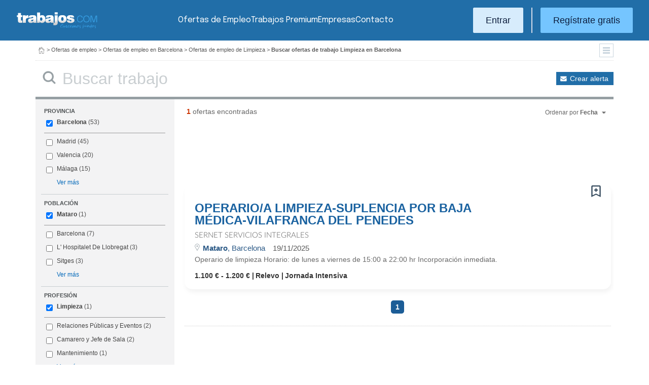

--- FILE ---
content_type: text/html; charset=UTF-8
request_url: https://www.trabajos.com/ofertas-empleo/limpieza/barcelona/mataro
body_size: 10864
content:
<!DOCTYPE html PUBLIC "-//W3C//DTD XHTML 1.0 Transitional//EN" "http://www.w3.org/TR/xhtml1/DTD/xhtml1-transitional.dtd"><html xmlns="http://www.w3.org/1999/xhtml" lang="es"><head><title>Ofertas de Empleo de Limpieza en Mataro (Barcelona) - Trabajos.com</title><meta http-equiv="Content-Type" content="text/html; charset=utf-8" /><meta name="description" content="Ofertas de trabajo de Limpieza en Mataro (Barcelona). Encuentra el empleo de Limpieza en Mataro (Barcelona) que estás buscando en Trabajos.com" /><meta name="keywords" content="ofertas trabajo  Limpieza  en Mataro Barcelona, ofertas empleo  Limpieza  en Mataro Barcelona, bolsa trabajo  Limpieza  en Mataro Barcelona, bolsa empleo  Limpieza  en Mataro Barcelona, buscar trabajo  Limpieza  en Mataro Barcelona" /><meta name="apple-itunes-app" content="app-id=516317735" /><meta property="fb:admins" content="550580406" /><meta property="fb:admins" content="1379411340" /><meta property="fb:admins" content="100010285996518" /><meta http-equiv="Content-Language" content="es"/><meta name="Distribution" content="global"/><meta name="referrer" content="always" /><link rel="shortcut icon" href="/favicon.ico" /><link rel="stylesheet" href="/css/theme/jquery-ui.css?365" type="text/css" media="screen" /><link rel="manifest" href="/firebase/manifest.json"><!-- Start VWO Async SmartCode --><link rel="preconnect" href="https://dev.visualwebsiteoptimizer.com" /><script type='text/javascript' id='vwoCode'>window._vwo_code || (function() {var account_id=969587,version=2.1,settings_tolerance=2000,hide_element='body',hide_element_style = 'opacity:0 !important;filter:alpha(opacity=0) !important;background:none !important;transition:none !important;',/* DO NOT EDIT BELOW THIS LINE */f=false,w=window,d=document,v=d.querySelector('#vwoCode'),cK='_vwo_'+account_id+'_settings',cc={};try{var c=JSON.parse(localStorage.getItem('_vwo_'+account_id+'_config'));cc=c&&typeof c==='object'?c:{}}catch(e){}var stT=cc.stT==='session'?w.sessionStorage:w.localStorage;code={nonce:v&&v.nonce,use_existing_jquery:function(){return typeof use_existing_jquery!=='undefined'?use_existing_jquery:undefined},library_tolerance:function(){return typeof library_tolerance!=='undefined'?library_tolerance:undefined},settings_tolerance:function(){return cc.sT||settings_tolerance},hide_element_style:function(){return'{'+(cc.hES||hide_element_style)+'}'},hide_element:function(){if(performance.getEntriesByName('first-contentful-paint')[0]){return''}return typeof cc.hE==='string'?cc.hE:hide_element},getVersion:function(){return version},finish:function(e){if(!f){f=true;var t=d.getElementById('_vis_opt_path_hides');if(t)t.parentNode.removeChild(t);if(e)(new Image).src='https://dev.visualwebsiteoptimizer.com/ee.gif?a='+account_id+e}},finished:function(){return f},addScript:function(e){var t=d.createElement('script');t.type='text/javascript';if(e.src){t.src=e.src}else{t.text=e.text}v&&t.setAttribute('nonce',v.nonce);d.getElementsByTagName('head')[0].appendChild(t)},load:function(e,t){var n=this.getSettings(),i=d.createElement('script'),r=this;t=t||{};if(n){i.textContent=n;d.getElementsByTagName('head')[0].appendChild(i);if(!w.VWO||VWO.caE){stT.removeItem(cK);r.load(e)}}else{var o=new XMLHttpRequest;o.open('GET',e,true);o.withCredentials=!t.dSC;o.responseType=t.responseType||'text';o.onload=function(){if(t.onloadCb){return t.onloadCb(o,e)}if(o.status===200||o.status===304){_vwo_code.addScript({text:o.responseText})}else{_vwo_code.finish('&e=loading_failure:'+e)}};o.onerror=function(){if(t.onerrorCb){return t.onerrorCb(e)}_vwo_code.finish('&e=loading_failure:'+e)};o.send()}},getSettings:function(){try{var e=stT.getItem(cK);if(!e){return}e=JSON.parse(e);if(Date.now()>e.e){stT.removeItem(cK);return}return e.s}catch(e){return}},init:function(){if(d.URL.indexOf('__vwo_disable__')>-1)return;var e=this.settings_tolerance();w._vwo_settings_timer=setTimeout(function(){_vwo_code.finish();stT.removeItem(cK)},e);var t;if(this.hide_element()!=='body'){t=d.createElement('style');var n=this.hide_element(),i=n?n+this.hide_element_style():'',r=d.getElementsByTagName('head')[0];t.setAttribute('id','_vis_opt_path_hides');v&&t.setAttribute('nonce',v.nonce);t.setAttribute('type','text/css');if(t.styleSheet)t.styleSheet.cssText=i;else t.appendChild(d.createTextNode(i));r.appendChild(t)}else{t=d.getElementsByTagName('head')[0];var i=d.createElement('div');i.style.cssText='z-index: 2147483647 !important;position: fixed !important;left: 0 !important;top: 0 !important;width: 100% !important;height: 100% !important;background: white !important;';i.setAttribute('id','_vis_opt_path_hides');i.classList.add('_vis_hide_layer');t.parentNode.insertBefore(i,t.nextSibling)}var o=window._vis_opt_url||d.URL,s='https://dev.visualwebsiteoptimizer.com/j.php?a='+account_id+'&u='+encodeURIComponent(o)+'&vn='+version;if(w.location.search.indexOf('_vwo_xhr')!==-1){this.addScript({src:s})}else{this.load(s+'&x=true')}}};w._vwo_code=code;code.init();})();</script><!-- End VWO Async SmartCode --><script type="text/javascript">(function(i,s,o,g,r,a,m){i['GoogleAnalyticsObject']=r;i[r]=i[r]||function(){	(i[r].q=i[r].q||[]).push(arguments)},i[r].l=1*new Date();a=s.createElement(o),	m=s.getElementsByTagName(o)[0];a.async=1;a.src=g;m.parentNode.insertBefore(a,m)	})(window,document,'script','//www.google-analytics.com/analytics.js','ga');	ga('create', 'UA-152964-1', {'cookieDomain': 'trabajos.com','userId': ''});	ga('send', 'pageview');</script><!--include virtual="/empresa/ssi_script_hotjar.thtml" --><!-- Global site tag (gtag.js) - Google Ads: 1070656476 --><!--<script async src="https://www.googletagmanager.com/gtag/js?id=AW-1070656476"></script><script>window.dataLayer = window.dataLayer || [];
function gtag(){dataLayer.push(arguments);}
gtag('js', new Date());
gtag('config', 'AW-1070656476', {'allow_enhanced_conversions': true});</script>--><!--conversionRegistroEmpresas--><!-- Event snippet for Etiqueta de remarketing: remarketing page --><script> gtag('event', 'conversion', { 'send_to': 'AW-1070656476/i3qkCPT29QMQ3NfD_gM', 'aw_remarketing_only': true });</script><!-- New script for Google Analitycs 4 (GA4) --><script async src="https://www.googletagmanager.com/gtag/js?id=G-B8K8J061WJ"></script><script> window.dataLayer = window.dataLayer || []; function gtag(){dataLayer.push(arguments);} gtag('js', new Date()); gtag('config', 'G-B8K8J061WJ');</script><!-- New Script for Clearbit --><script type="text/javascript"> (function (d, u, h, s) { h = d.getElementsByTagName('head')[0]; s = d.createElement('script'); s.async = 1; s.src = u + new Date().getTime(); h.appendChild(s); } )(document, 'https://grow.clearbitjs.com/api/pixel.js?v=');</script><!-- Google Tag Manager --><script>(function(w,d,s,l,i){w[l]=w[l]||[];w[l].push({'gtm.start': new Date().getTime(),event:'gtm.js'});var f=d.getElementsByTagName(s)[0], j=d.createElement(s),dl=l!='dataLayer'?'&l='+l:'';j.async=true;j.src= 'https://www.googletagmanager.com/gtm.js?id='+i+dl;f.parentNode.insertBefore(j,f);
})(window,document,'script','dataLayer','GTM-W65KH6TZ');</script><!-- End Google Tag Manager --><link rel="canonical" href="https://www.trabajos.com/ofertas-empleo/limpieza/barcelona/mataro" /><link rel="stylesheet" type="text/css" href="/css/layout.css?365" /><link rel="stylesheet" type="text/css" href="/css/layout-style.css?365" /><link rel="stylesheet" type="text/css" href="/css/estilos.css?365" /><!--#include virtual="/ssi_css_usuario.thtml" --><link rel="stylesheet" type="text/css" href="/css/es/pais.css?365" /><!-- Google tag (gtag.js) --><script async src="https://www.googletagmanager.com/gtag/js?id=AW-1070656476"></script><script> window.dataLayer = window.dataLayer || []; function gtag(){dataLayer.push(arguments);} gtag('js', new Date()); gtag('config', 'AW-1070656476'); </script></head><body><header><iframe id='acdf9837' name='acdf9837' src='//a.hspvst.com/delivery/afr.php?zoneid=22&amp;cb=INSERT_RANDOM_NUMBER_HERE' frameborder='0' scrolling='no' width="0" height="0" srtyle="display:none; visibility:hidden"></iframe><h1>Ofertas de Empleo de Limpieza en Mataro (Barcelona)</h1><div class="container"><div class="header-wrapper"><div class="logo"><a href="https://www.trabajos.com/" id="cabLogo" title="Trabajos.com"><img src="/img/2014/logo-c.png" alt="Trabajos.com" class="logo" /></a><a href="https://www.trabajos.com/" id="cabLogoPre" aria-label="Trabajos.com"><img src="/img/2015/premium/logo-premium.png" alt="" class="logoPremium" width="100%" height="100%" /></a><a href="https://www.trabajos.com/" id="cabLogoPro" aria-label="Trabajos.com"><img src="/img/2015/premium/logo-profesional.png" alt="" class="logoProfesional" width="100%" height="100%" /></a></div><!--#include virtual="/ssi_cabecera_username.thtml" --><ul class="menu"><li class="ofertas"><a href="https://www.trabajos.com/ofertas-empleo/"  title="Ofertas de Trabajo" id="cabEmpleo">Ofertas de Empleo</a></li><li class="cursos"><a href="https://www.trabajos.com/premium/mejora-candidatura/?utm_source=trabajos&utm_medium=web&utm_campaign=LandingMejora"  id="cabPremium">Trabajos Premium</a></li><li class="empresas"><a href="https://www.trabajos.com/empresas/"  title="Publicar Ofertas Trabajo Gratis" id="cabEmpresas">Empresas</a></li><li class="contacto"><a href="https://www.trabajos.com/contacto/?contacto=HV_CONTACTO" id="cabEmpresas">Contacto</a></li></ul><div class="authentication"><a href="https://www.trabajos.com/acceso/" title="Entrar a Trabajos.com" rel="nofollow" class="btn btn-light">Entrar</a><hr class="separator separator-vertical" /><a href="https://www.trabajos.com/candidato/registro/" id="cabRegistrate" rel="nofollow" class="btn">Reg&iacute;strate gratis</a></div><span title="Menú" class="header-mobile-trigger"><img src="/img/2025/menu-trigger.svg" alt="Menu" /></span></div><div class="menu-mobile" id="menuMov"><span title="Menú" class="header-mobile-trigger"><img src="/img/2025/menu-trigger-close.svg" alt="Menu" /></span><div class="menu-mobile-logged"><!--#include virtual="/ssi_cabecera_username.thtml" --><!--#include virtual="/empresa/ssi_cabecera_empresa.thtml" --></div><ul class="list text-center"><li><a href="https://www.trabajos.com/ofertas/"  id="cabEmpleoMov">Ofertas de Empleo</a></li><li><a href="https://www.trabajos.com/premium/mejora-candidatura/?utm_source=trabajos&utm_medium=web&utm_campaign=LandingMejora"  id="cabPremiumMov">Trabajos Premium</a></li><li><a href="https://www.trabajos.com/empresas/"  id="cabEmpresasMov">Empresas</a></li><li><a href="https://www.trabajos.com/contacto/?contacto=HV_CONTACTO" id="cabEmpresas">Contacto</a></li></ul><div class="authentication"><a href="https://www.trabajos.com/acceso/" title="Entrar a Trabajos.com" rel="nofollow" class="btn btn-light">Entrar</a><hr class="separator" /><a href="https://www.trabajos.com/candidato/registro/" id="cabRegistrate" rel="nofollow" class="btn">Reg&iacute;strate</a></div></div></div><div class="print logoprint"><img src="/img/logo_trabajos.gif" alt="Trabajos.com" /></div></header><div class="main980nm pathruleta"><div id="path"><a href="https://www.trabajos.com/" title="Trabajos.com"><img src="/img/2014/ico_home.png" alt="Volver a la portada" width="100%" height="100%"/></a> &gt; <a href="https://www.trabajos.com/ofertas-empleo/" title="Ofertas de trabajo">Ofertas de empleo</a> &gt; 
<a href="https://www.trabajos.com/ofertas-empleo/barcelona" title="Ofertas de trabajo en Barcelona">Ofertas de empleo en Barcelona</a> &gt; 
<a href="https://www.trabajos.com/ofertas-empleo/limpieza" title="Ofertas de trabajo de Limpieza">Ofertas de empleo de Limpieza</a> &gt; 
<strong>Buscar ofertas de trabajo Limpieza en Barcelona</strong><div class="ruletainterior"><img src="/img/2014/icofiltros_min.png" id="pestanaFiltroBusqueda" class="icoFiltros" alt="Filtros" /></div> </div>
<!--#include virtual="/candidato/ssi_path_buscador.thtml" --><!--#include virtual="/ssi_path_vermas.thtml" --><!--#include virtual="/candidato/ssi_path_vermas.thtml" --></div><div id="filtrosBuscador" class="filtrosBuscador" style="display:none"><div id="opcionesBuscador" class="opcionesBuscador"><div id="contenidoFiltroProfesiones" class="filtrosItems"><div class="filtro-title"><a title="Buscar trabajo por profesiones" href="https://www.trabajos.com/profesiones/">Profesiones</a></div><ul><li><a title="Ofertas Trabajo Atención al cliente" href="https://www.trabajos.com/ofertas-empleo/atencion_al_cliente">Atención al cliente</a></li><li><a title="Ofertas Trabajo Comercial Ventas" href="https://www.trabajos.com/ofertas-empleo/comercial_ventas">Comercial y Ventas</a></li><li><a title="Ofertas Trabajo Contabilidad" href="https://www.trabajos.com/ofertas-empleo/contables">Contabilidad</a></li><li><a title="Ofertas Trabajo Educación, Magisterio y Pedagogía" href="https://www.trabajos.com/ofertas-empleo/educacion_magisterio_pedagogia">Educación, Magisterio y Pedagogía</a></li><li><a title="Ofertas Trabajo Gestión de Proyectos" href="https://www.trabajos.com/ofertas-empleo/gestion_de_proyectos">Gestión de Proyectos</a></li><li><a title="Ofertas Trabajo Hardware, Redes y Seguridad" href="https://www.trabajos.com/ofertas-empleo/hardware_redes_y_seguridad">Hardware, Redes y Seguridad</a></li><li><a title="Ofertas Trabajo Hosteleria, Camarero o Gobernante" href="https://www.trabajos.com/ofertas-empleo/hosteleria_camarero_gobernante">Hostelería: Camarero o Gobernante</a></li></ul><ul><li><a title="Ofertas Trabajo Consultoria" href="https://www.trabajos.com/ofertas-empleo/informatica_consultoria">Consultoría Informática</a></li><li><a title="Ofertas Trabajo Informatica" href="https://www.trabajos.com/ofertas-empleo/informatica_otros">Informática</a></li><li><a title="Ofertas Trabajo Programador Informatico" href="https://www.trabajos.com/ofertas-empleo/ingenieria_programador">Informática Programador</a></li><li><a title="Ofertas Trabajo Sistemas Informaticos" href="https://www.trabajos.com/ofertas-empleo/informatica_sistemas">Informática Sistemas</a></li><li><a title="Ofertas Trabajo Ingenieria Industrial" href="https://www.trabajos.com/ofertas-empleo/ingenieria_industrial">Ingeniería Industrial</a></li><li><a title="Ofertas Trabajo Ingenieria Telecomunicaciones" href="https://www.trabajos.com/ofertas-empleo/ingenieria_telecomunicaciones">Ingeniería Telecomunicaciones</a></li><li><a title="Ofertas Trabajo Operaciones Logísticas" href="https://www.trabajos.com/ofertas-empleo/logistica_operaciones">Operaciones Logísticas</a></li></ul><ul><li><a title="Ofertas Trabajo Marketing" href="https://www.trabajos.com/ofertas-empleo/marketing_mercadotecnia">Marketing</a></li><li><a title="Ofertas Trabajo Peluquería, Maquillaje y Estética" href="https://www.trabajos.com/ofertas-empleo/peluqueria_maquillaje_estheticienes">Peluquería, Maquillaje y Estetética</a></li><li><a title="Ofertas Trabajo Recepcionista" href="https://www.trabajos.com/ofertas-empleo/recepcionista">Recepcionista</a></li><li><a title="Ofertas Trabajo Recursos Humanos" href="https://www.trabajos.com/ofertas-empleo/recursos_humanos_personal">Recursos Humanos</a></li><li><a title="Ofertas Trabajo Secretaria Administración" href="https://www.trabajos.com/ofertas-empleo/secretaria_administracion">Secretaría y Administración</a></li><li><a title="Ofertas Trabajo Telefonista, Televenta y Encuestas" href="https://www.trabajos.com/ofertas-empleo/telefonistas_televenta_encuestas">Telefonistas, Televenta y Encuestas</a></li><li><a title="Ofertas Trabajo Dependientas" href="https://www.trabajos.com/ofertas-empleo/dependientas">Dependientas</a></li></ul></div><div id="contenidoFiltroProvincias" class="filtrosItems"><div class="filtro-title"><a title="Buscar Trabajo por Provincias" href="https://www.trabajos.com/provincias/">Provincias</a></div><ul><li><a title="Ofertas Trabajo Madrid" href="https://www.trabajos.com/ofertas-empleo/madrid">Madrid</a></li><li><a title="Ofertas Trabajo Barcelona" href="https://www.trabajos.com/ofertas-empleo/barcelona">Barcelona</a></li><li><a title="Ofertas Trabajo Valencia" href="https://www.trabajos.com/ofertas-empleo/valencia">Valencia</a></li><li><a title="Ofertas Trabajo Sevilla" href="https://www.trabajos.com/ofertas-empleo/sevilla">Sevilla</a></li><li><a title="Ofertas Trabajo Málaga" href="https://www.trabajos.com/ofertas-empleo/malaga">Málaga</a></li><li><a title="Ofertas Trabajo Alicante" href="https://www.trabajos.com/ofertas-empleo/alicante">Alicante</a></li><li><a title="Ofertas Trabajo Vizcaya/Bizkaia" href="https://www.trabajos.com/ofertas-empleo/bizkaia">Bizkaia</a></li></ul><ul><li><a title="Ofertas Trabajo A Coruña" href="https://www.trabajos.com/ofertas-empleo/a-coruna">A Coruña</a></li><li><a title="Ofertas Trabajo Guipuzcoa/Gipuzkoa" href="https://www.trabajos.com/ofertas-empleo/gipuzkoa">Gipuzkoa</a></li><li><a title="Ofertas Trabajo Murcia" href="https://www.trabajos.com/ofertas-empleo/murcia">Murcia</a></li><li><a title="Ofertas Trabajo Zaragoza" href="https://www.trabajos.com/ofertas-empleo/zaragoza">Zaragoza</a></li><li><a title="Ofertas Trabajo Asturias" href="https://www.trabajos.com/ofertas-empleo/asturias">Asturias</a></li><li><a title="Ofertas Trabajo Tarragona" href="https://www.trabajos.com/ofertas-empleo/tarragona">Tarragona</a></li><li><a title="Ofertas Trabajo Baleares" href="https://www.trabajos.com/ofertas-empleo/baleares">Baleares</a></li></ul><ul><li><a title="Ofertas Trabajo Girona" href="https://www.trabajos.com/ofertas-empleo/girona">Girona</a></li><li><a title="Ofertas Trabajo Pontevedra" href="https://www.trabajos.com/ofertas-empleo/pontevedra">Pontevedra</a></li><li><a title="Ofertas Trabajo Cádiz" href="https://www.trabajos.com/ofertas-empleo/cadiz">Cádiz</a></li><li><a title="Ofertas Trabajo Granada" href="https://www.trabajos.com/ofertas-empleo/granada">Granada</a></li><li><a title="Ofertas Trabajo Valladolid" href="https://www.trabajos.com/ofertas-empleo/valladolid">Valladolid</a></li><li><a title="Ofertas Trabajo Navarra" href="https://www.trabajos.com/ofertas-empleo/navarra">Navarra</a></li><li><a title="Ofertas Trabajo Cantabria" href="https://www.trabajos.com/ofertas-empleo/cantabria">Cantabria</a></li></ul></div></div></div><form id="BUSCADOR" name="BUSCADOR" method="GET" action="https://www.trabajos.com/ofertas-empleo/"><div class="main980nm"><div id="div-minitools" class="minitools"><a href="/ofertasporemail/alta/?idc=13&pais=100&provincia=1105&area=50&profesion=577" class="alerta" rel="nofollow" title="Recibir ofertas de trabajo por email">Crear alerta</a></div><div class="buscadorfull"><input type="hidden" id="idpais" name="IDPAIS" value="100" /><input type="image" src="/img/2014/ico_search.png" name="BUSCAR" value="Buscar" alt="Buscar" /><label for="cadena" class="sr-only">Buscar</label><input type="text" id="cadena" name="CADENA" class="liviano" value="" size="50" maxlength="100" placeholder="Buscar trabajo" /></div></div></form><div id="dialogCargando" style="display:none; text-align:center;padding-top:50px"><img src="/img/loading.gif" alt="Cargando" /></div><div id="div-cuerpo" class="main980nm"> <div class="buscadorfiltros"><div id="zona-filtros-visibles"> <div class="filtro_inner"><div class="filtro-title">Provincia</div><ul id="parte-seleccion-fpv" class="parte_seleccion"><li><label><input type="checkbox" name="FPV[]" class="aaaaaaaa" value="1105" id="checkbox-FPV-1105" data-descripcion="Barcelona" CHECKED><a href="https://www.trabajos.com/ofertas-empleo/limpieza/barcelona" title="Ofertas de Empleo de Limpieza en Barcelona" id="enlace-FPV-1105">Barcelona</a><span> (53)</span></label></li></ul><ul id="parte-visible-fpv" ><li><label><input type="checkbox" name="FPV[]" class="aaaaaaaa" value="1220" id="checkbox-FPV-1220" data-descripcion="Madrid" ><a href="https://www.trabajos.com/ofertas-empleo/limpieza/madrid" title="Ofertas de Empleo de Limpieza en Madrid" id="enlace-FPV-1220">Madrid</a><span> (45)</span></label></li><li><label><input type="checkbox" name="FPV[]" class="aaaaaaaa" value="1300" id="checkbox-FPV-1300" data-descripcion="Valencia" ><a href="https://www.trabajos.com/ofertas-empleo/limpieza/valencia" title="Ofertas de Empleo de Limpieza en Valencia" id="enlace-FPV-1300">Valencia</a><span> (20)</span></label></li><li><label><input type="checkbox" name="FPV[]" class="aaaaaaaa" value="1225" id="checkbox-FPV-1225" data-descripcion="Málaga" ><a href="https://www.trabajos.com/ofertas-empleo/limpieza/malaga" title="Ofertas de Empleo de Limpieza en Málaga" id="enlace-FPV-1225">Málaga</a><span> (15)</span></label></li></ul><ul id="parte-oculta-fpv" hidden><li><label><input type="checkbox" name="FPV[]" class="aaaaaaaa" value="1060" id="checkbox-FPV-1060" data-descripcion="A Coruña" ><a href="https://www.trabajos.com/ofertas-empleo/limpieza/a-coruna" title="Ofertas de Empleo de Limpieza en A Coruña" id="enlace-FPV-1060">A Coruña</a><span> (8)</span></label></li><li><label><input type="checkbox" name="FPV[]" class="aaaaaaaa" value="1075" id="checkbox-FPV-1075" data-descripcion="Alicante" ><a href="https://www.trabajos.com/ofertas-empleo/limpieza/alicante" title="Ofertas de Empleo de Limpieza en Alicante" id="enlace-FPV-1075">Alicante</a><span> (7)</span></label></li><li><label><input type="checkbox" name="FPV[]" class="aaaaaaaa" value="1085" id="checkbox-FPV-1085" data-descripcion="Asturias" ><a href="https://www.trabajos.com/ofertas-empleo/limpieza/asturias" title="Ofertas de Empleo de Limpieza en Asturias" id="enlace-FPV-1085">Asturias</a><span> (2)</span></label></li><li><label><input type="checkbox" name="FPV[]" class="aaaaaaaa" value="1100" id="checkbox-FPV-1100" data-descripcion="Baleares" ><a href="https://www.trabajos.com/ofertas-empleo/limpieza/baleares" title="Ofertas de Empleo de Limpieza en Baleares" id="enlace-FPV-1100">Baleares</a><span> (4)</span></label></li><li><label><input type="checkbox" name="FPV[]" class="aaaaaaaa" value="1110" id="checkbox-FPV-1110" data-descripcion="Bizkaia" ><a href="https://www.trabajos.com/ofertas-empleo/limpieza/bizkaia" title="Ofertas de Empleo de Limpieza en Bizkaia" id="enlace-FPV-1110">Bizkaia</a><span> (8)</span></label></li><li><label><input type="checkbox" name="FPV[]" class="aaaaaaaa" value="1115" id="checkbox-FPV-1115" data-descripcion="Burgos" ><a href="https://www.trabajos.com/ofertas-empleo/limpieza/burgos" title="Ofertas de Empleo de Limpieza en Burgos" id="enlace-FPV-1115">Burgos</a><span> (3)</span></label></li><li><label><input type="checkbox" name="FPV[]" class="aaaaaaaa" value="1120" id="checkbox-FPV-1120" data-descripcion="Cáceres" ><a href="https://www.trabajos.com/ofertas-empleo/limpieza/caceres" title="Ofertas de Empleo de Limpieza en Cáceres" id="enlace-FPV-1120">Cáceres</a><span> (1)</span></label></li><li><label><input type="checkbox" name="FPV[]" class="aaaaaaaa" value="1130" id="checkbox-FPV-1130" data-descripcion="Cantabria" ><a href="https://www.trabajos.com/ofertas-empleo/limpieza/cantabria" title="Ofertas de Empleo de Limpieza en Cantabria" id="enlace-FPV-1130">Cantabria</a><span> (2)</span></label></li><li><label><input type="checkbox" name="FPV[]" class="aaaaaaaa" value="1135" id="checkbox-FPV-1135" data-descripcion="Castellón" ><a href="https://www.trabajos.com/ofertas-empleo/limpieza/castellon" title="Ofertas de Empleo de Limpieza en Castellón" id="enlace-FPV-1135">Castellón</a><span> (1)</span></label></li><li><label><input type="checkbox" name="FPV[]" class="aaaaaaaa" value="1165" id="checkbox-FPV-1165" data-descripcion="Girona" ><a href="https://www.trabajos.com/ofertas-empleo/limpieza/girona" title="Ofertas de Empleo de Limpieza en Girona" id="enlace-FPV-1165">Girona</a><span> (6)</span></label></li><li><label><input type="checkbox" name="FPV[]" class="aaaaaaaa" value="1170" id="checkbox-FPV-1170" data-descripcion="Granada" ><a href="https://www.trabajos.com/ofertas-empleo/limpieza/granada" title="Ofertas de Empleo de Limpieza en Granada" id="enlace-FPV-1170">Granada</a><span> (1)</span></label></li><li><label><input type="checkbox" name="FPV[]" class="aaaaaaaa" value="1175" id="checkbox-FPV-1175" data-descripcion="Guadalajara" ><a href="https://www.trabajos.com/ofertas-empleo/limpieza/guadalajara" title="Ofertas de Empleo de Limpieza en Guadalajara" id="enlace-FPV-1175">Guadalajara</a><span> (3)</span></label></li><li><label><input type="checkbox" name="FPV[]" class="aaaaaaaa" value="1180" id="checkbox-FPV-1180" data-descripcion="Huelva" ><a href="https://www.trabajos.com/ofertas-empleo/limpieza/huelva" title="Ofertas de Empleo de Limpieza en Huelva" id="enlace-FPV-1180">Huelva</a><span> (1)</span></label></li><li><label><input type="checkbox" name="FPV[]" class="aaaaaaaa" value="1185" id="checkbox-FPV-1185" data-descripcion="Huesca" ><a href="https://www.trabajos.com/ofertas-empleo/limpieza/huesca" title="Ofertas de Empleo de Limpieza en Huesca" id="enlace-FPV-1185">Huesca</a><span> (2)</span></label></li><li><label><input type="checkbox" name="FPV[]" class="aaaaaaaa" value="1190" id="checkbox-FPV-1190" data-descripcion="Jaén" ><a href="https://www.trabajos.com/ofertas-empleo/limpieza/jaen" title="Ofertas de Empleo de Limpieza en Jaén" id="enlace-FPV-1190">Jaén</a><span> (2)</span></label></li><li><label><input type="checkbox" name="FPV[]" class="aaaaaaaa" value="1200" id="checkbox-FPV-1200" data-descripcion="Las Palmas" ><a href="https://www.trabajos.com/ofertas-empleo/limpieza/las-palmas" title="Ofertas de Empleo de Limpieza en Las Palmas" id="enlace-FPV-1200">Las Palmas</a><span> (3)</span></label></li><li><label><input type="checkbox" name="FPV[]" class="aaaaaaaa" value="1205" id="checkbox-FPV-1205" data-descripcion="León" ><a href="https://www.trabajos.com/ofertas-empleo/limpieza/leon" title="Ofertas de Empleo de Limpieza en León" id="enlace-FPV-1205">León</a><span> (1)</span></label></li><li><label><input type="checkbox" name="FPV[]" class="aaaaaaaa" value="1210" id="checkbox-FPV-1210" data-descripcion="Lleida" ><a href="https://www.trabajos.com/ofertas-empleo/limpieza/lleida" title="Ofertas de Empleo de Limpieza en Lleida" id="enlace-FPV-1210">Lleida</a><span> (3)</span></label></li><li><label><input type="checkbox" name="FPV[]" class="aaaaaaaa" value="1215" id="checkbox-FPV-1215" data-descripcion="Lugo" ><a href="https://www.trabajos.com/ofertas-empleo/limpieza/lugo" title="Ofertas de Empleo de Limpieza en Lugo" id="enlace-FPV-1215">Lugo</a><span> (1)</span></label></li><li><label><input type="checkbox" name="FPV[]" class="aaaaaaaa" value="1220" id="checkbox-FPV-1220" data-descripcion="Madrid" ><a href="https://www.trabajos.com/ofertas-empleo/limpieza/madrid" title="Ofertas de Empleo de Limpieza en Madrid" id="enlace-FPV-1220">Madrid</a><span> (45)</span></label></li><li><label><input type="checkbox" name="FPV[]" class="aaaaaaaa" value="1225" id="checkbox-FPV-1225" data-descripcion="Málaga" ><a href="https://www.trabajos.com/ofertas-empleo/limpieza/malaga" title="Ofertas de Empleo de Limpieza en Málaga" id="enlace-FPV-1225">Málaga</a><span> (15)</span></label></li><li><label><input type="checkbox" name="FPV[]" class="aaaaaaaa" value="1235" id="checkbox-FPV-1235" data-descripcion="Murcia" ><a href="https://www.trabajos.com/ofertas-empleo/limpieza/murcia" title="Ofertas de Empleo de Limpieza en Murcia" id="enlace-FPV-1235">Murcia</a><span> (12)</span></label></li><li><label><input type="checkbox" name="FPV[]" class="aaaaaaaa" value="1240" id="checkbox-FPV-1240" data-descripcion="Navarra" ><a href="https://www.trabajos.com/ofertas-empleo/limpieza/navarra" title="Ofertas de Empleo de Limpieza en Navarra" id="enlace-FPV-1240">Navarra</a><span> (7)</span></label></li><li><label><input type="checkbox" name="FPV[]" class="aaaaaaaa" value="1245" id="checkbox-FPV-1245" data-descripcion="Ourense" ><a href="https://www.trabajos.com/ofertas-empleo/limpieza/ourense" title="Ofertas de Empleo de Limpieza en Ourense" id="enlace-FPV-1245">Ourense</a><span> (2)</span></label></li><li><label><input type="checkbox" name="FPV[]" class="aaaaaaaa" value="1250" id="checkbox-FPV-1250" data-descripcion="Palencia" ><a href="https://www.trabajos.com/ofertas-empleo/limpieza/palencia" title="Ofertas de Empleo de Limpieza en Palencia" id="enlace-FPV-1250">Palencia</a><span> (2)</span></label></li><li><label><input type="checkbox" name="FPV[]" class="aaaaaaaa" value="1255" id="checkbox-FPV-1255" data-descripcion="Pontevedra" ><a href="https://www.trabajos.com/ofertas-empleo/limpieza/pontevedra" title="Ofertas de Empleo de Limpieza en Pontevedra" id="enlace-FPV-1255">Pontevedra</a><span> (2)</span></label></li><li><label><input type="checkbox" name="FPV[]" class="aaaaaaaa" value="1265" id="checkbox-FPV-1265" data-descripcion="S.C. Tenerife" ><a href="https://www.trabajos.com/ofertas-empleo/limpieza/tenerife" title="Ofertas de Empleo de Limpieza en S.C. Tenerife" id="enlace-FPV-1265">S.C. Tenerife</a><span> (9)</span></label></li><li><label><input type="checkbox" name="FPV[]" class="aaaaaaaa" value="1275" id="checkbox-FPV-1275" data-descripcion="Sevilla" ><a href="https://www.trabajos.com/ofertas-empleo/limpieza/sevilla" title="Ofertas de Empleo de Limpieza en Sevilla" id="enlace-FPV-1275">Sevilla</a><span> (10)</span></label></li><li><label><input type="checkbox" name="FPV[]" class="aaaaaaaa" value="1285" id="checkbox-FPV-1285" data-descripcion="Tarragona" ><a href="https://www.trabajos.com/ofertas-empleo/limpieza/tarragona" title="Ofertas de Empleo de Limpieza en Tarragona" id="enlace-FPV-1285">Tarragona</a><span> (12)</span></label></li><li><label><input type="checkbox" name="FPV[]" class="aaaaaaaa" value="1300" id="checkbox-FPV-1300" data-descripcion="Valencia" ><a href="https://www.trabajos.com/ofertas-empleo/limpieza/valencia" title="Ofertas de Empleo de Limpieza en Valencia" id="enlace-FPV-1300">Valencia</a><span> (20)</span></label></li><li><label><input type="checkbox" name="FPV[]" class="aaaaaaaa" value="1305" id="checkbox-FPV-1305" data-descripcion="Valladolid" ><a href="https://www.trabajos.com/ofertas-empleo/limpieza/valladolid" title="Ofertas de Empleo de Limpieza en Valladolid" id="enlace-FPV-1305">Valladolid</a><span> (4)</span></label></li><li><label><input type="checkbox" name="FPV[]" class="aaaaaaaa" value="1315" id="checkbox-FPV-1315" data-descripcion="Zaragoza" ><a href="https://www.trabajos.com/ofertas-empleo/limpieza/zaragoza" title="Ofertas de Empleo de Limpieza en Zaragoza" id="enlace-FPV-1315">Zaragoza</a><span> (7)</span></label></li></ul><a href="#" id="masmenos-fpv" class="masfiltro">Ver más</a><input type="hidden" id="mostrar-todas-fpv" name="MT-FPV" value="NO"></div><div class="filtro_inner"><div class="filtro-title">Población</div><ul id="parte-seleccion-fpb" class="parte_seleccion"><li><label><input type="checkbox" name="FPB[]" class="aaaaaaaa" value="17525" id="checkbox-FPB-17525" data-descripcion="Mataro" CHECKED><a href="https://www.trabajos.com/ofertas-empleo/limpieza/barcelona/mataro" title="Ofertas de Empleo de Limpieza en Mataro (Barcelona)" id="enlace-FPB-17525">Mataro</a><span> (1)</span></label></li></ul><ul id="parte-visible-fpb" ><li><label><input type="checkbox" name="FPB[]" class="aaaaaaaa" value="17412" id="checkbox-FPB-17412" data-descripcion="Barcelona" ><a href="https://www.trabajos.com/ofertas-empleo/limpieza/barcelona/barcelona" title="Ofertas de Empleo de Limpieza en Barcelona (Barcelona)" id="enlace-FPB-17412">Barcelona</a><span> (7)</span></label></li><li><label><input type="checkbox" name="FPB[]" class="aaaaaaaa" value="17794" id="checkbox-FPB-17794" data-descripcion="L' Hospitalet De Llobregat" ><a href="https://www.trabajos.com/ofertas-empleo/limpieza/barcelona/l-hospitalet-de-llobregat" title="Ofertas de Empleo de Limpieza en L' Hospitalet De Llobregat (Barcelona)" id="enlace-FPB-17794">L' Hospitalet De Llobregat</a><span> (3)</span></label></li><li><label><input type="checkbox" name="FPB[]" class="aaaaaaaa" value="17791" id="checkbox-FPB-17791" data-descripcion="Sitges" ><a href="https://www.trabajos.com/ofertas-empleo/limpieza/barcelona/sitges" title="Ofertas de Empleo de Limpieza en Sitges (Barcelona)" id="enlace-FPB-17791">Sitges</a><span> (3)</span></label></li></ul><ul id="parte-oculta-fpb" hidden><li><label><input type="checkbox" name="FPB[]" class="aaaaaaaa" value="17795" id="checkbox-FPB-17795" data-descripcion="Badalona" ><a href="https://www.trabajos.com/ofertas-empleo/limpieza/barcelona/badalona" title="Ofertas de Empleo de Limpieza en Badalona (Barcelona)" id="enlace-FPB-17795">Badalona</a><span> (1)</span></label></li><li><label><input type="checkbox" name="FPB[]" class="aaaaaaaa" value="17455" id="checkbox-FPB-17455" data-descripcion="Barbera Del Valles" ><a href="https://www.trabajos.com/ofertas-empleo/limpieza/barcelona/barbera-del-valles" title="Ofertas de Empleo de Limpieza en Barbera Del Valles (Barcelona)" id="enlace-FPB-17455">Barbera Del Valles</a><span> (1)</span></label></li><li><label><input type="checkbox" name="FPB[]" class="aaaaaaaa" value="17412" id="checkbox-FPB-17412" data-descripcion="Barcelona" ><a href="https://www.trabajos.com/ofertas-empleo/limpieza/barcelona/barcelona" title="Ofertas de Empleo de Limpieza en Barcelona (Barcelona)" id="enlace-FPB-17412">Barcelona</a><span> (7)</span></label></li><li><label><input type="checkbox" name="FPB[]" class="aaaaaaaa" value="17425" id="checkbox-FPB-17425" data-descripcion="Caldes De Montbui" ><a href="https://www.trabajos.com/ofertas-empleo/limpieza/barcelona/caldes-de-montbui" title="Ofertas de Empleo de Limpieza en Caldes De Montbui (Barcelona)" id="enlace-FPB-17425">Caldes De Montbui</a><span> (1)</span></label></li><li><label><input type="checkbox" name="FPB[]" class="aaaaaaaa" value="17798" id="checkbox-FPB-17798" data-descripcion="Cornella De Llobregat" ><a href="https://www.trabajos.com/ofertas-empleo/limpieza/barcelona/cornella-de-llobregat" title="Ofertas de Empleo de Limpieza en Cornella De Llobregat (Barcelona)" id="enlace-FPB-17798">Cornella De Llobregat</a><span> (1)</span></label></li><li><label><input type="checkbox" name="FPB[]" class="aaaaaaaa" value="17785" id="checkbox-FPB-17785" data-descripcion="El Prat De Llobregat" ><a href="https://www.trabajos.com/ofertas-empleo/limpieza/barcelona/el-prat-de-llobregat" title="Ofertas de Empleo de Limpieza en El Prat De Llobregat (Barcelona)" id="enlace-FPB-17785">El Prat De Llobregat</a><span> (3)</span></label></li><li><label><input type="checkbox" name="FPB[]" class="aaaaaaaa" value="17749" id="checkbox-FPB-17749" data-descripcion="Els Hostalets De Pierola" ><a href="https://www.trabajos.com/ofertas-empleo/limpieza/barcelona/els-hostalets-de-pierola" title="Ofertas de Empleo de Limpieza en Els Hostalets De Pierola (Barcelona)" id="enlace-FPB-17749">Els Hostalets De Pierola</a><span> (1)</span></label></li><li><label><input type="checkbox" name="FPB[]" class="aaaaaaaa" value="17799" id="checkbox-FPB-17799" data-descripcion="Esplugues De Llobregat" ><a href="https://www.trabajos.com/ofertas-empleo/limpieza/barcelona/esplugues-de-llobregat" title="Ofertas de Empleo de Limpieza en Esplugues De Llobregat (Barcelona)" id="enlace-FPB-17799">Esplugues De Llobregat</a><span> (1)</span></label></li><li><label><input type="checkbox" name="FPB[]" class="aaaaaaaa" value="17585" id="checkbox-FPB-17585" data-descripcion="Fogars De La Selva" ><a href="https://www.trabajos.com/ofertas-empleo/limpieza/barcelona/fogars-de-la-selva" title="Ofertas de Empleo de Limpieza en Fogars De La Selva (Barcelona)" id="enlace-FPB-17585">Fogars De La Selva</a><span> (1)</span></label></li><li><label><input type="checkbox" name="FPB[]" class="aaaaaaaa" value="17556" id="checkbox-FPB-17556" data-descripcion="Granollers" ><a href="https://www.trabajos.com/ofertas-empleo/limpieza/barcelona/granollers" title="Ofertas de Empleo de Limpieza en Granollers (Barcelona)" id="enlace-FPB-17556">Granollers</a><span> (1)</span></label></li><li><label><input type="checkbox" name="FPB[]" class="aaaaaaaa" value="17588" id="checkbox-FPB-17588" data-descripcion="Gurb" ><a href="https://www.trabajos.com/ofertas-empleo/limpieza/barcelona/gurb" title="Ofertas de Empleo de Limpieza en Gurb (Barcelona)" id="enlace-FPB-17588">Gurb</a><span> (1)</span></label></li><li><label><input type="checkbox" name="FPB[]" class="aaaaaaaa" value="17794" id="checkbox-FPB-17794" data-descripcion="L' Hospitalet De Llobregat" ><a href="https://www.trabajos.com/ofertas-empleo/limpieza/barcelona/l-hospitalet-de-llobregat" title="Ofertas de Empleo de Limpieza en L' Hospitalet De Llobregat (Barcelona)" id="enlace-FPB-17794">L' Hospitalet De Llobregat</a><span> (3)</span></label></li><li><label><input type="checkbox" name="FPB[]" class="aaaaaaaa" value="17543" id="checkbox-FPB-17543" data-descripcion="Malgrat De Mar" ><a href="https://www.trabajos.com/ofertas-empleo/limpieza/barcelona/malgrat-de-mar" title="Ofertas de Empleo de Limpieza en Malgrat De Mar (Barcelona)" id="enlace-FPB-17543">Malgrat De Mar</a><span> (1)</span></label></li><li><label><input type="checkbox" name="FPB[]" class="aaaaaaaa" value="17471" id="checkbox-FPB-17471" data-descripcion="Manresa" ><a href="https://www.trabajos.com/ofertas-empleo/limpieza/barcelona/manresa" title="Ofertas de Empleo de Limpieza en Manresa (Barcelona)" id="enlace-FPB-17471">Manresa</a><span> (1)</span></label></li><li><label><input type="checkbox" name="FPB[]" class="aaaaaaaa" value="17716" id="checkbox-FPB-17716" data-descripcion="Olerdola" ><a href="https://www.trabajos.com/ofertas-empleo/limpieza/barcelona/olerdola" title="Ofertas de Empleo de Limpieza en Olerdola (Barcelona)" id="enlace-FPB-17716">Olerdola</a><span> (1)</span></label></li><li><label><input type="checkbox" name="FPB[]" class="aaaaaaaa" value="17748" id="checkbox-FPB-17748" data-descripcion="Palleja" ><a href="https://www.trabajos.com/ofertas-empleo/limpieza/barcelona/palleja" title="Ofertas de Empleo de Limpieza en Palleja (Barcelona)" id="enlace-FPB-17748">Palleja</a><span> (1)</span></label></li><li><label><input type="checkbox" name="FPB[]" class="aaaaaaaa" value="17447" id="checkbox-FPB-17447" data-descripcion="Rubi" ><a href="https://www.trabajos.com/ofertas-empleo/limpieza/barcelona/rubi" title="Ofertas de Empleo de Limpieza en Rubi (Barcelona)" id="enlace-FPB-17447">Rubi</a><span> (2)</span></label></li><li><label><input type="checkbox" name="FPB[]" class="aaaaaaaa" value="17454" id="checkbox-FPB-17454" data-descripcion="Sabadell" ><a href="https://www.trabajos.com/ofertas-empleo/limpieza/barcelona/sabadell" title="Ofertas de Empleo de Limpieza en Sabadell (Barcelona)" id="enlace-FPB-17454">Sabadell</a><span> (2)</span></label></li><li><label><input type="checkbox" name="FPB[]" class="aaaaaaaa" value="17432" id="checkbox-FPB-17432" data-descripcion="Sant Cugat Del Valles" ><a href="https://www.trabajos.com/ofertas-empleo/limpieza/barcelona/sant-cugat-del-valles" title="Ofertas de Empleo de Limpieza en Sant Cugat Del Valles (Barcelona)" id="enlace-FPB-17432">Sant Cugat Del Valles</a><span> (1)</span></label></li><li><label><input type="checkbox" name="FPB[]" class="aaaaaaaa" value="17436" id="checkbox-FPB-17436" data-descripcion="Sant Feliu De Codines" ><a href="https://www.trabajos.com/ofertas-empleo/limpieza/barcelona/sant-feliu-de-codines" title="Ofertas de Empleo de Limpieza en Sant Feliu De Codines (Barcelona)" id="enlace-FPB-17436">Sant Feliu De Codines</a><span> (1)</span></label></li><li><label><input type="checkbox" name="FPB[]" class="aaaaaaaa" value="17767" id="checkbox-FPB-17767" data-descripcion="Sant Llorenç D'Hortons" ><a href="https://www.trabajos.com/ofertas-empleo/limpieza/barcelona/sant-lloren-a-d-hortons" title="Ofertas de Empleo de Limpieza en Sant Llorenç D'Hortons (Barcelona)" id="enlace-FPB-17767">Sant Llorenç D'Hortons</a><span> (1)</span></label></li><li><label><input type="checkbox" name="FPB[]" class="aaaaaaaa" value="17741" id="checkbox-FPB-17741" data-descripcion="Sant Sadurni D'Anoia" ><a href="https://www.trabajos.com/ofertas-empleo/limpieza/barcelona/sant-sadurni-d-anoia" title="Ofertas de Empleo de Limpieza en Sant Sadurni D'Anoia (Barcelona)" id="enlace-FPB-17741">Sant Sadurni D'Anoia</a><span> (1)</span></label></li><li><label><input type="checkbox" name="FPB[]" class="aaaaaaaa" value="17423" id="checkbox-FPB-17423" data-descripcion="Santa Perpetua De Mogoda" ><a href="https://www.trabajos.com/ofertas-empleo/limpieza/barcelona/santa-perpetua-de-mogoda" title="Ofertas de Empleo de Limpieza en Santa Perpetua De Mogoda (Barcelona)" id="enlace-FPB-17423">Santa Perpetua De Mogoda</a><span> (2)</span></label></li><li><label><input type="checkbox" name="FPB[]" class="aaaaaaaa" value="17791" id="checkbox-FPB-17791" data-descripcion="Sitges" ><a href="https://www.trabajos.com/ofertas-empleo/limpieza/barcelona/sitges" title="Ofertas de Empleo de Limpieza en Sitges (Barcelona)" id="enlace-FPB-17791">Sitges</a><span> (3)</span></label></li><li><label><input type="checkbox" name="FPB[]" class="aaaaaaaa" value="17531" id="checkbox-FPB-17531" data-descripcion="Teia" ><a href="https://www.trabajos.com/ofertas-empleo/limpieza/barcelona/teia" title="Ofertas de Empleo de Limpieza en Teia (Barcelona)" id="enlace-FPB-17531">Teia</a><span> (1)</span></label></li><li><label><input type="checkbox" name="FPB[]" class="aaaaaaaa" value="17469" id="checkbox-FPB-17469" data-descripcion="Vacarisses" ><a href="https://www.trabajos.com/ofertas-empleo/limpieza/barcelona/vacarisses" title="Ofertas de Empleo de Limpieza en Vacarisses (Barcelona)" id="enlace-FPB-17469">Vacarisses</a><span> (1)</span></label></li><li><label><input type="checkbox" name="FPB[]" class="aaaaaaaa" value="17735" id="checkbox-FPB-17735" data-descripcion="Vallirana" ><a href="https://www.trabajos.com/ofertas-empleo/limpieza/barcelona/vallirana" title="Ofertas de Empleo de Limpieza en Vallirana (Barcelona)" id="enlace-FPB-17735">Vallirana</a><span> (1)</span></label></li><li><label><input type="checkbox" name="FPB[]" class="aaaaaaaa" value="17787" id="checkbox-FPB-17787" data-descripcion="Viladecans" ><a href="https://www.trabajos.com/ofertas-empleo/limpieza/barcelona/viladecans" title="Ofertas de Empleo de Limpieza en Viladecans (Barcelona)" id="enlace-FPB-17787">Viladecans</a><span> (2)</span></label></li><li><label><input type="checkbox" name="FPB[]" class="aaaaaaaa" value="17707" id="checkbox-FPB-17707" data-descripcion="Vilafranca Del Penedes" ><a href="https://www.trabajos.com/ofertas-empleo/limpieza/barcelona/vilafranca-del-penedes" title="Ofertas de Empleo de Limpieza en Vilafranca Del Penedes (Barcelona)" id="enlace-FPB-17707">Vilafranca Del Penedes</a><span> (2)</span></label></li></ul><a href="#" id="masmenos-fpb" class="masfiltro">Ver más</a><input type="hidden" id="mostrar-todas-fpb" name="MT-FPB" value="NO"></div><div class="filtro_inner"><div class="filtro-title">Profesión</div><ul id="parte-seleccion-fpf" class="parte_seleccion"><li><label><input type="checkbox" name="FPF[]" class="aaaaaaaa" value="577" id="checkbox-FPF-577" data-descripcion="Limpieza" CHECKED><a href="https://www.trabajos.com/ofertas-empleo/limpieza/barcelona/mataro" title="Ofertas de Empleo de Limpieza en Mataro (Barcelona)" id="enlace-FPF-577">Limpieza</a><span> (1)</span></label></li></ul><ul id="parte-visible-fpf" ><li><label><input type="checkbox" name="FPF[]" class="aaaaaaaa" value="475" id="checkbox-FPF-475" data-descripcion="Relaciones Públicas y Eventos" ><a href="https://www.trabajos.com/ofertas-empleo/relaciones_publicas/barcelona/mataro" title="Ofertas de Empleo de Relaciones Públicas y Eventos en Mataro (Barcelona)" id="enlace-FPF-475">Relaciones Públicas y Eventos</a><span> (2)</span></label></li><li><label><input type="checkbox" name="FPF[]" class="aaaaaaaa" value="305" id="checkbox-FPF-305" data-descripcion="Camarero y  Jefe de Sala" ><a href="https://www.trabajos.com/ofertas-empleo/hosteleria_camarero_gobernante/barcelona/mataro" title="Ofertas de Empleo de Camarero y  Jefe de Sala en Mataro (Barcelona)" id="enlace-FPF-305">Camarero y  Jefe de Sala</a><span> (2)</span></label></li><li><label><input type="checkbox" name="FPF[]" class="aaaaaaaa" value="639" id="checkbox-FPF-639" data-descripcion="Mantenimiento" ><a href="https://www.trabajos.com/ofertas-empleo/mantenimiento/barcelona/mataro" title="Ofertas de Empleo de Mantenimiento en Mataro (Barcelona)" id="enlace-FPF-639">Mantenimiento</a><span> (1)</span></label></li></ul><ul id="parte-oculta-fpf" hidden><li><label><input type="checkbox" name="FPF[]" class="aaaaaaaa" value="305" id="checkbox-FPF-305" data-descripcion="Camarero y  Jefe de Sala" ><a href="https://www.trabajos.com/ofertas-empleo/hosteleria_camarero_gobernante/barcelona/mataro" title="Ofertas de Empleo de Camarero y  Jefe de Sala en Mataro (Barcelona)" id="enlace-FPF-305">Camarero y  Jefe de Sala</a><span> (2)</span></label></li><li><label><input type="checkbox" name="FPF[]" class="aaaaaaaa" value="255" id="checkbox-FPF-255" data-descripcion="Fisioterapia" ><a href="https://www.trabajos.com/ofertas-empleo/fisioterapia/barcelona/mataro" title="Ofertas de Empleo de Fisioterapia en Mataro (Barcelona)" id="enlace-FPF-255">Fisioterapia</a><span> (1)</span></label></li><li><label><input type="checkbox" name="FPF[]" class="aaaaaaaa" value="639" id="checkbox-FPF-639" data-descripcion="Mantenimiento" ><a href="https://www.trabajos.com/ofertas-empleo/mantenimiento/barcelona/mataro" title="Ofertas de Empleo de Mantenimiento en Mataro (Barcelona)" id="enlace-FPF-639">Mantenimiento</a><span> (1)</span></label></li><li><label><input type="checkbox" name="FPF[]" class="aaaaaaaa" value="395" id="checkbox-FPF-395" data-descripcion="Masajista" ><a href="https://www.trabajos.com/ofertas-empleo/masajista/barcelona/mataro" title="Ofertas de Empleo de Masajista en Mataro (Barcelona)" id="enlace-FPF-395">Masajista</a><span> (1)</span></label></li><li><label><input type="checkbox" name="FPF[]" class="aaaaaaaa" value="475" id="checkbox-FPF-475" data-descripcion="Relaciones Públicas y Eventos" ><a href="https://www.trabajos.com/ofertas-empleo/relaciones_publicas/barcelona/mataro" title="Ofertas de Empleo de Relaciones Públicas y Eventos en Mataro (Barcelona)" id="enlace-FPF-475">Relaciones Públicas y Eventos</a><span> (2)</span></label></li></ul><a href="#" id="masmenos-fpf" class="masfiltro">Ver más</a><input type="hidden" id="mostrar-todas-fpf" name="MT-FPF" value="NO"></div><div class="filtro_inner"><div class="filtro-title">Nivel de Estudios</div><ul id="parte-seleccion-fem" class=""></ul><ul id="parte-visible-fem" ><li class="solounitem"><input type="checkbox" name="FEM[]" value="6" id="checkbox-FEM-6" data-descripcion="Graduado Escolar/Primarios" disabled /><label for="checkbox-FEM-6">Graduado Escolar/Primarios <span> (1)</span></label></li></ul><ul id="parte-oculta-fem" hidden></ul><input type="hidden" id="mostrar-todas-fem" name="MT-FEM" value="NO"></div><div class="filtro_inner"><div class="filtro-title">Jornada Laboral</div><ul id="parte-seleccion-fjl" class=""></ul><ul id="parte-visible-fjl" ><li class="solounitem"><input type="checkbox" name="FJL[]" value="116" id="checkbox-FJL-116" data-descripcion="Jornada Intensiva" disabled /><label for="checkbox-FJL-116">Jornada Intensiva <span> (1)</span></label></li></ul><ul id="parte-oculta-fjl" hidden></ul><input type="hidden" id="mostrar-todas-fjl" name="MT-FJL" value="NO"></div><div class="filtro_inner"><div class="filtro-title">Tipo de Contrato</div><ul id="parte-seleccion-ftc" class=""></ul><ul id="parte-visible-ftc" ><li class="solounitem"><input type="checkbox" name="FTC[]" value="1284" id="checkbox-FTC-1284" data-descripcion="Relevo" disabled /><label for="checkbox-FTC-1284">Relevo <span> (1)</span></label></li></ul><ul id="parte-oculta-ftc" hidden></ul><input type="hidden" id="mostrar-todas-ftc" name="MT-FTC" value="NO"></div> </div><div id="zona-filtros-ocultos" hidden>  </div></div><span class="encontradas"><strong>1</strong> ofertas encontradas <!--#include virtual="/buscador/ssi_cadena.thtml" --></span><div class="relecontent "><div id="cmbrelevancia" class="relevancia"><p>Ordenar por <strong>Fecha</strong></p><div id="cpcmbrelevancia" class="combo-desplegado"><ul><li class=" disabled"><button type="button" id="ord-r" name="ORD_R" value="R" disabled>Relevancia</button></li><li class="relevanciaon"><button type="button" id="ord-f" name="ORD_F" value="F">Fecha (recientes)</button></li></ul><input type="hidden" id="ord" name="ORD" value="F"></div></div></div><div class="buscador2014"><!--#include virtual="/ssi_errores.thtml" --><!--#include virtual="/buscador/ssi_buscador_noresultados.thtml" --><script id='flying-scripts' type='text/javascript'>const loadScriptsTimer=setTimeout(loadScripts,5*1000);const userInteractionEvents=["mouseover","keydown","touchstart","touchmove","wheel"];userInteractionEvents.forEach(function(event){window.addEventListener(event,triggerScriptLoader,{passive:!0})});function triggerScriptLoader(){loadScripts();clearTimeout(loadScriptsTimer);userInteractionEvents.forEach(function(event){window.removeEventListener(event,triggerScriptLoader,{passive:!0})})}function loadScripts(){document.querySelectorAll("script,iframe[data-type='lazy']").forEach(function(elem){elem.setAttribute("src",elem.getAttribute("data-src"))})}</script><div id="adblock1"><script id='flying-scripts' type='text/javascript'>const loadScriptsTimer=setTimeout(loadScripts,5*1000);const userInteractionEvents=["mouseover","keydown","touchstart","touchmove","wheel"];userInteractionEvents.forEach(function(event){window.addEventListener(event,triggerScriptLoader,{passive:!0})});function triggerScriptLoader(){loadScripts();clearTimeout(loadScriptsTimer);userInteractionEvents.forEach(function(event){window.removeEventListener(event,triggerScriptLoader,{passive:!0})})}function loadScripts(){document.querySelectorAll("script,iframe[data-type='lazy']").forEach(function(elem){elem.setAttribute("src",elem.getAttribute("data-src"))})}</script><!--#include virtual="/candidato/ssi_script_adsense_336x280.thtml" --><div style="margin-left:16px;"><script data-ad-client='ca-pub-2657276457572938' data-src='https://pagead2.googlesyndication.com/pagead/js/adsbygoogle.js' data-type='lazy'></script><!--<script async src="https://pagead2.googlesyndication.com/pagead/js/adsbygoogle.js"></script>--><!--Trabajos.com 160x600--><ins class="adsbygoogle" style="display:inline-block;width:728px;height:90px" data-ad-client="ca-pub-2657276457572938" data-ad-slot="6989285341"></ins><script> (adsbygoogle = window.adsbygoogle || []).push({}); </script></div></div><div class="listado2014 card oferta"><div class="card-body"><div id="avisoOfertaGuardada1196437865" class="avisoOfGuardada" style="display:none;"></div><div id="guardarOfertaFavorita1196437865" data-usuario="0" data-oferta="1196437865" class="fav"></div><div id="litGuardarOfertaFavorita1196437865" class="fav_guardar">Guardar oferta</div><!--#include virtual="/ssi_listado_ico_favoritas_on.thtml" --><div class="title-block"><a href="https://www.trabajos.com/ofertas/1196437865/operario-a-limpieza-suplencia-por-baja-medica-vilafranca-del-penedes/" class="oferta j4m_link" data-j4m_val="1196437865" title="Oferta OPERARIO/A LIMPIEZA-SUPLENCIA POR BAJA MÉDICA-VILAFRANCA DEL PENEDES">OPERARIO/A LIMPIEZA-SUPLENCIA POR BAJA MÉDICA-VILAFRANCA DEL PENEDES</a><div><p class=""></p></div></div><a href="https://sernetserveis.trabajos.com" class="empresa" style="display: flex; align-content: center; align-items: center;"><span>Sernet Servicios Integrales</span><!--#include virtual="/ssi_icono_empresa_activa_inactiva.thtml" --></a><div class="info-oferta"><span class="loc"><span class="location"><span><strong>Mataro</strong>, Barcelona</span></span></span><span class="fecha">19/11/2025</span></div><p class="do"> Operario de limpieza
Horario: de lunes a viernes de 15:00 a 22:00 hr
Incorporaci&oacute;n inmediata.                                                                                                                                                                                                                           </p><p class="oi"><span class="salario">1.100 € - 1.200 €</span><span>Relevo</span><span class="oilast">Jornada Intensiva</span></p></div></div><div id="adblock2"></div><div class="paginacion" id="paginacion"><span class="pag_numeradas"><span class="pag_aqui">1</span></span><!--el ssi que viene a continuacion es solo para la paginacion del adminisrador--><!--#include virtual="/ssi_cantidad_elementos.thtml" --></div><div style="margin-left:16px;"><script data-ad-client='ca-pub-2657276457572938' data-src='https://pagead2.googlesyndication.com/pagead/js/adsbygoogle.js' data-type='lazy'></script><!--<script async src="https://pagead2.googlesyndication.com/pagead/js/adsbygoogle.js"></script>--><!--Trabajos.com 160x600--><ins class="adsbygoogle" style="display:inline-block;width:728px;height:90px" data-ad-client="ca-pub-2657276457572938" data-ad-slot="6989285341"></ins><script> (adsbygoogle = window.adsbygoogle || []).push({}); </script></div><!--include virtual="/candidato/ssi_listado_ofertas_empleo_buscador.thtml" --></div></div><div id="dialogLogin"><!--#include virtual="/ssi_login.thtml" --><!--#include virtual="/ssi_registro.thtml" --><!--#include virtual="/ssi_hola.thtml" --></div><footer><div class="container footer-wrapper"><div class="footer-top"><div class="footer-top-logos"><img src="/img/2014/logo-c.png" alt="Trabajos.com" class="logo" /><div><a href="https://play.google.com/store/apps/details?id=com.trabajos&referrer=utm_source%3Dpie_web"><img src="/img/2016/ico_gplay.png" alt="Google Play" class="" /></a><a href="https://itunes.apple.com/es/app/apple-store/id516317735?pt=597523&ct=pie_web&mt=8"><img src="/img/2016/ico_ios.png" alt="App Store" class="" /></a></div></div><div class="footer-top-links"><ul class="list"><li><p class="text-big text-bold">Sobre nosotros</p></li><li><a class="text-light" href="https://www.trabajos.com/informacion/">Informaci&oacute;n</a></li><li><a class="text-light" href="https://www.trabajos.com/quienes-somos/" rel="nofollow">Qui&eacute;nes somos</a></li><li><a class="text-light" href="https://hispavista.trabajos.com/" rel="nofollow">Trabaja con nosotros</a></li><li><a class="text-light" href="https://blog.trabajos.com">Blog de Trabajos.com</a></li><li><a class="text-light" href="https://www.trabajos.com/contacto/?contacto=0" rel="nofollow">Cont&aacute;ctanos</a></li></ul><ul class="list"><li><p class="text-big text-bold">Ayuda</p></li><li><a class="text-light" href="https://www.trabajos.com/ayuda/">Ayuda</a></li><li><a class="text-light" href="https://www.trabajos.com/aviso-legal/" rel="nofollow">Aviso legal</a></li><li><a class="text-light" href="https://www.trabajos.com/condiciones-uso/" rel="nofollow">Condiciones de uso</a></li><li><a class="text-light" href="https://www.trabajos.com/politica-cookies/" rel="nofollow">Pol&iacute;tica de cookies</a></li><li><a class="text-light" href="https://www.trabajos.com/politica-privacidad/" rel="nofollow">Pol&iacute;tica de privacidad</a></li></ul></div></div><hr class="separator-horizontal" /><div class="footer-bottom"><p class="text-white opacity-50">Trabajos.com es una marca de Hispavista</p><div class="redes"><ul class="icosPie"><li><a href="https://www.facebook.com/trabajoscom" rel="me nofollow" title="Trabajos.com en Facebook" class="icosPieFb"></a></li><li><a href="https://www.twitter.com/trabajoscom/" rel="me nofollow" title="Trabajos.com en Twitter" class="icosPieTw"></a></li><li><a href="https://www.linkedin.com/company/trabajos-com" rel="me nofollow" title="Trabajos.com en LinkedIn" class="icosPieLi"></a></li></ul></div></div></div></footer><!-- Firebase --><script language="javascript" src="https://www.gstatic.com/firebasejs/4.1.1/firebase-app.js"></script><script language="javascript" src="https://www.gstatic.com/firebasejs/4.1.1/firebase-messaging.js"></script><script language="javascript" src="https://www.gstatic.com/firebasejs/4.4.0/firebase.js"></script><script language="javascript" src="/js/firebase/firebase-messaging-receive.min.js?365"></script><script language="javascript" src="/js/jquery.js?365"></script><script language="javascript" src="/js/ui/ui.jquery.js?365"></script><script type="text/javascript"> ga('set', 'dimension1', 'Anonimo'); ga('set', 'dimension2', 'Sin'); ga('set', 'dimension3', 'Sin'); ga('set', 'dimension4', 'No'); </script><script language="javascript" src="/js/jquery-plugins/mailcheck/mailcheck.min.js?365"></script><script language="javascript" src="/js/correctoremail.min.js?365"></script><script language="javascript" src="/js/cabecera.js?365"></script><script language="javascript" src="/js/login.min.js?365"></script><!-- IP: 3.16.90.116 - CODPAIS:240 --><!--include virtual="/ssi_pixel_mexads.thtml" --><img src="https://tags.w55c.net/rs?id=72dc6090d9f54b1c9b8cbd9cce68e6eb&t=homepage" /><script async src="https://t.hspvst.com/tracking.php?id=98&e=trabajos"></script></body><script type="text/javascript" src="/js/jquery-plugins/history.js?365"></script><script language="javascript" src="/js/buscadorFiltros.js?365"></script><script language="javascript" src="/js/profesiones.js?365"></script><script language="javascript" src="/js/listados.js?365"></script></html>

--- FILE ---
content_type: text/css
request_url: https://www.trabajos.com/css/layout.css?365
body_size: 1951
content:
#cabecera_out #Evcabecera .menutop li a,.menutop li a{display:block;padding:5px 0;margin:0 13px;font-size:16px;color:#fff}.main980,.main980nm{width:1140px}.main980np,.main980r{max-width:1140px}#resultados,#resultados2{padding:10px 0 0 5px}#contenedor,#contenido,.main980.w-980{width:980px}.clearfix:after{content:".";display:block;height:0;clear:both;visibility:hidden}a,abbr,acronym,address,applet,article,aside,audio,b,big,blockquote,body,canvas,caption,center,cite,code,dd,del,details,dfn,div,dl,dt,em,embed,fieldset,figcaption,figure,footer,form,h1,h2,h3,h4,h5,h6,header,hgroup,html,i,iframe,img,ins,kbd,label,legend,li,mark,menu,nav,object,ol,output,p,pre,q,ruby,s,samp,section,small,span,strike,strong,sub,summary,sup,table,tbody,td,tfoot,th,thead,time,tr,tt,u,ul,var,video{margin:0;padding:0;border:0;font-size:100%;font:inherit;vertical-align:baseline}article,aside,details,figcaption,figure,footer,header,hgroup,menu,nav,section{display:block}ol,ul{list-style:none}table{border-collapse:collapse;border-spacing:0}body{margin:0;font-size:.625em;line-height:1;font-family:Tahoma,Arial,sans-serif}strong{font-weight:700}input[type=file]{width:100%;height:100%}header{position:fixed;top:0;left:0;width:100%;z-index:999999;background-color:#216ea8}#cabecera_out #Evcabecera .cab_izq .logoPremium,#cabecera_out #Evcabecera .cab_izq .logoProfesional,#cabecera_out #Evcabecera .menutop li .authentication .registrate a strong,#cabecera_out #Evcabecera .menutop li a a strong,#cabecera_out .logoPremium,#cabecera_out .logoProfesional,.banner_iOS,.menutop .authentication .registrate a strong,header .header-mobile,header .header-mobile-trigger,header .menu-mobile{display:none}header .header-wrapper{display:flex;flex-direction:row;justify-content:space-between;align-items:center;height:80px}header .header-wrapper .logo .logoPremium,header .header-wrapper .logo .logoProfesional{max-width:162px;display:none}header .header-wrapper .menu{display:flex;flex-direction:row;justify-content:space-between;column-gap:1.5rem}header .header-wrapper .menu li a{color:#fff}header .authentication{display:flex;flex-direction:row;justify-content:space-between}header .authentication .btn{height:3rem;line-height:calc(3rem - 2px)}@media (max-width:1279.98px){header .header-mobile-trigger{display:flex;flex-direction:row;justify-content:end;align-items:center}header .header-wrapper .logo img{max-width:150px}header .header-wrapper .authentication,header .header-wrapper .menu{display:none}header .menu-mobile{position:absolute;z-index:9999;top:0;left:0;right:0;display:none;height:100dvh;background-color:#216ea8;margin:0;padding:0 2rem;grid-template-rows:80px auto 15dvh}header .menu-mobile.show{display:grid}header .menu-mobile ul.list{row-gap:3rem;justify-content:center}header .menu-mobile ul.list li a{color:#fff}header .menu-mobile .authentication{align-items:start;justify-content:center}header .menu-mobile .authentication .separator{height:50px}}#cabecera_out{background:#216ea8;font-family:Epilogue,sans-serif}#cabecera_out #Evcabecera{display:flex;padding-top:14px;padding-bottom:14px}#cabecera_out #Evcabecera .cab_izq .logo,#cabecera_out #Evcabecera .cab_izq .logoPremium,#cabecera_out #Evcabecera .cab_izq .logoProfesional{max-width:162px}#cabecera_out #Evcabecera .menutop,.menutop{display:flex;align-items:center;margin-left:auto;margin-right:auto;padding-inline-start:0}#cabecera_out #Evcabecera .menutop li,.menutop .authentication .cabecera_empresa .carritoEmpresa .bcomprar,.menutop .authentication .cabecera_username .carritoEmpresa .bcomprar,.menutop li{display:inline}.main980,.main980r{margin:0 auto 20px}#cabecera_out #Evcabecera .menutop li a{float:right}#cabecera_out #Evcabecera .menutop li .authentication .registrate a,#cabecera_out #Evcabecera .menutop li a a,.menutop .authentication .registrate a{color:#0c1c3b;text-decoration:none}#cabecera_out #Evcabecera .menutop li .authentication,.menutop .authentication{display:flex;align-items:center}#cabecera_out #Evcabecera .menutop li .authentication .registrate,.menutop .authentication .registrate{background:#75c5ff;padding:12px 24px;font-weight:600;font-size:16px}#cabecera_out #Evcabecera .menutop li .authentication .entrar,.menutop .authentication .entrar{margin-right:16px;border-right:1px solid #d6ddeb;padding-right:16px}#cabecera_out #Evcabecera .menutop li .authentication .entrar .entrartop,.menutop .authentication .entrar .entrartop{background:#d7ecfc;padding:12px 24px}.menuMov .cabecera_empresa .carritoEmpresa .bcomprar,.menuMov .cabecera_username .carritoEmpresa .bcomprar,.menutop .authentication .cabecera_empresa .carritoEmpresa .bcomprar,.menutop .authentication .cabecera_username .carritoEmpresa .bcomprar{background:#e67e22;border-radius:6px;padding:8px 14px;font-size:80%;font-weight:700;text-transform:uppercase;margin:10px 20px 0 10px;float:none}#cabecera_out #Evcabecera .menutop li .authentication .entrar .entrartop a,.menutop .authentication .entrar .entrartop a{display:block;color:#0c1c3b;font-weight:700;font-size:16px;text-decoration:none}#cabecera_out #Evcabecera .menutop li .authentication .entrar .sub-header-texto2,#cabecera_out #Evcabecera .menutop li .sub-header .sub-header-texto2{color:#76c5ff}#cabecera_out #Evcabecera .menutop li .authentication .entrar .sub-header-texto3,#cabecera_out #Evcabecera .menutop li .sub-header .sub-header-texto3{margin-top:20px;font-size:18px;color:rgba(12,28,59,.6980392157)}#cabecera_out #Evcabecera .menutop li .sub-header{background:#e4f3ff;padding:70px 0}#cabecera_out #Evcabecera .menutop li .sub-header .sub-header-texto1,#cabecera_out #Evcabecera .menutop li .sub-header .sub-header-texto2{font-family:"Plus Jakarta Sans",sans-serif;font-weight:700;font-size:56px;line-height:110%}.menutop li a{text-decoration:none}.menutop .registrate_404{font-size:150%;color:#fff;text-align:right;margin-left:auto}@media (max-width:768px){.menuMov .cabecera_empresa .carritoEmpresa,.menuMov .cabecera_username .carritoEmpresa,.menutop .authentication .cabecera_empresa .carritoEmpresa,.menutop .authentication .cabecera_username .carritoEmpresa{text-align:center}.menuMov .cabecera_empresa .carritoEmpresa .bcomprar,.menuMov .cabecera_username .carritoEmpresa .bcomprar,.menutop .authentication .cabecera_empresa .carritoEmpresa .bcomprar,.menutop .authentication .cabecera_username .carritoEmpresa .bcomprar{margin:10px 20px 0 10px}}.carritoEmpresa{display:inline;border-right:1px solid rgba(255,255,255,.5);padding-left:24px;color:#fff;background:url(/img/2015/icoCarrito.png) left center no-repeat}.carritoEmpresa .bcomprar:hover{text-decoration:none}.carritoEmpresa .ncvs{float:none}#contenedor{margin:0 auto}#ofertashome{width:740px;float:left}#lateralhome{width:220px;margin-left:20px;float:left}.main980{overflow:hidden}.main980r{overflow:hidden;padding:0 10px}.main980nm,.main980np{margin:0 auto;overflow:hidden}#datos_cv_print,.main600{width:100%}.main600{max-width:600px;margin:20px auto 0;overflow:hidden}#contenido,.main600nm{margin:0 auto;overflow:hidden}.main600nm{width:600px}#datos_cv_b,#datos_cv_print,.col_forms_2015{margin-bottom:20px}.fullwhite{background:#fff;position:relative;z-index:2}.bgAcceso .main980{margin-bottom:0}#contextual{float:right;width:380px;margin-top:20px}.contex2017{font-size:120%;margin-top:40px!important}#resultados2{max-width:755px}#herramientas{float:right;max-width:188px}.buscadorfiltros{width:22%;float:left;min-height:600px;padding:1%;position:relative;background:#f3f3f4}.buscador2014{width:76%;float:left;padding:0;box-shadow:-236px 0 0 #f3f3f4}.centralcv{float:left;width:660px}.lateralcv{float:left;width:280px;margin-left:40px;margin-top:20px}#proceso,.menulateral{float:left;width:208px}.lateralnotop{margin-top:0}#acceso5{width:560px}#candidato6{width:744px;padding-right:15px;margin-top:15px}#opciones{float:right;width:190px;border-left:6px solid #0469b9;margin:20px 5px 0 0}#contacto,.baja{background:#f4fafc}#veroferta{width:780px;display:inline-block}.herramientas_vo{max-width:160px;margin-left:40px;display:inline-block;vertical-align:top;margin-top:10px}#ayuda,#datos_cv,#datos_serv{margin-left:228px;margin-bottom:20px;width:740px}.menulateral{margin-top:15px}.menulateral+.infosuelta{margin-left:240px}.col_forms_2015{margin-left:228px}.botones{margin-left:228px;padding:0 0 10px 30px}.botones_curri{padding-left:175px}#colum_50{width:480px;float:left}#colum_50b{width:480px;padding-left:15px;float:left}#empresas4{width:744px;border-right:2px solid #eaeaea;padding-right:19px}body.portada_logeado #empresas4{width:740px}#datos_cv_envia{margin:20px 0;width:740px}

--- FILE ---
content_type: application/x-javascript
request_url: https://www.trabajos.com/js/login.min.js?365
body_size: 1233
content:
function mostrarDialogLogin(){$("#dialogLogin").dialog({bgiframe:!0,resizable:!1,autoResize:!0,modal:!0,closeOnEscape:!1,width:430,close:function(b,a){$(this).dialog("close")}});$("#LOGINGENERAL").show();$("#LOGINUSUARIO").focus()}function cerrarDialogLogin(){$("#dialogLogin").dialog("close");$("#LOGINGENERAL").hide();$("#REGISTROGENERAL").hide()}function cargarCondicionesUsoGeneral(){$("#CONDICIONESUSOGENERAL").toggle()}
$(document).ready(function(){mostrarCapaLoginRegistroGeneral();$(document.body).on("click","#cabEntrar",function(b){b.preventDefault();0<$("#LOGINGENERAL").length&&($("#IDOFERTAFAVORITA").val(0),$("#IDREGISTROOFERTAFAVORITA").val(0),mostrarDialogLogin())});$(document.body).on("click","#IDLOGINHOLA",function(){$("#LOGINUSUARIO").val("");$("#LOGINHOLA").val(0);$("#viewUsuarioHola").html("");$("#viewUsuarioLogin").show()});$(document.body).on("click","#idCondicionesUsoGeneral",function(){cargarCondicionesUsoGeneral()});
$(document.body).on("hover","#idCondicionesUsoGeneral",function(){$(this).css({cursor:"pointer"})});$(document.body).on("click","#CERRARLOGINGENERAL",function(){cerrarDialogLogin();mostrarCapaLoginRegistroGeneral()});$(document.body).on("click","#CERRARREGISTROGENERAL",function(){cerrarDialogLogin();mostrarCapaLoginRegistroGeneral()});$(document.body).on("keypress","#LOGINGENERAL",function(b){13==b.which&&validarFormularioLoginGeneral()});$(document.body).on("click","#CERRARCONDICIONESGENERAL,#ACEPTOCONDICIONESGENERAL",
function(){$("#CONDICIONESUSOGENERAL").hide();$("#REGISTROEMAIL").focus()});$(document.body).on("click","#REGISTRATEGRATIS",function(){$("#REGISTROGENERAL").slideDown();$("#LOGINGENERAL").slideUp();$("#REGISTROEMAIL").focus();$(document.body).append('<img src="https://tags.w55c.net/rs?id=08ddbbf87cea4477b42686bbe5cc7392&t=cart" />')});$(document.body).on("click","#ENTRAENTRABAJOS",function(){$("#REGISTROGENERAL").slideUp();$("#LOGINGENERAL").slideDown();$("#LOGINUSUARIO").focus()});$(document.body).on("keypress",
"#REGISTROGENERAL",function(b){13==b.which&&validarFormularioRegistroGeneralCandidato()});$(document.body).on("click","#BOTONLOGINGENERAL",function(){validarFormularioLoginGeneral()});$(document.body).on("click","#REGISTROBOTON",function(){validarFormularioRegistroGeneralCandidato()});$(document.body).on("click","[id^=idQuitarOF]",function(){var b=$(this).attr("data-oferta");ga("send","event","Listados","GuardarOferta","Off",b)});$(document.body).on("click","[id^=guardarOfertaFavorita]",function(b){var a=
$(this).attr("data-oferta");b=$(this).attr("data-usuario");var c=0;$(this).hasClass("fav_on")?(c=0,ga("send","event","Listados","GuardarOferta","Off",a)):$(this).hasClass("fav")&&(c=1,ga("send","event","Listados","GuardarOferta","On",a));0<b.length&&0<b?$.ajax({url:"/ajax-calls/candidatos/ofertas/modificarOfertaFavorita.phtml",type:"POST",data:"idoferta="+a+"&favorita="+c,dataType:"json",success:function(b){0==b.error&&(0==c?($("#guardarOfertaFavorita"+a).addClass("fav"),$("#guardarOfertaFavorita"+
a).removeClass("fav_on"),$("#litGuardarOfertaFavorita"+a).addClass("fav_guardar"),$("#litGuardarOfertaFavorita"+a).removeClass("fav_quitar"),$("#litGuardarOfertaFavorita"+a).html("Guardar oferta"),$("#avisoOfertaGuardada"+a).html(""),$("#avisoOfertaGuardada"+a).hide()):1==c&&($("#guardarOfertaFavorita"+a).addClass("fav_on"),$("#guardarOfertaFavorita"+a).removeClass("fav"),$("#litGuardarOfertaFavorita"+a).addClass("fav_quitar"),$("#litGuardarOfertaFavorita"+a).removeClass("fav_guardar"),$("#litGuardarOfertaFavorita"+
a).html("Quitar de favoritas"),$("#avisoOfertaGuardada"+a).html('Oferta guardada en tus <a href="/candidato/alertas/ofertas-guardadas/">favoritos</a>. Podr&aacute;s acceder a ella en cualquier momento.'),$("#avisoOfertaGuardada"+a).show("fast"),setTimeout(function(){$("#avisoOfertaGuardada"+a).hide("slow");$("#avisoOfertaGuardada"+a).html("")},5E3)),b=b.html,$("#viewOfertasPendientes").html(b))}}):0<$("#LOGINGENERAL").length&&($("#IDOFERTAFAVORITA").val(a),$("#IDREGISTROOFERTAFAVORITA").val(a),mostrarDialogLogin())})});
function mostrarCapaLoginRegistroGeneral(){$.ajax({url:"/ajax-calls/candidatos/mostrarFormularioLoginRegistroGeneral.phtml",type:"POST",data:"",dataType:"html",success:function(b){$("#dialogLogin").html(b)}})}
function validarFormularioLoginGeneral(){var b=0;$("#recordargeneral").is(":checked")&&(b=1);var a=0;""!=$("#LOGINHOLA").val()&&(a=encodeURIComponent($("#LOGINHOLA").val()));var c=1==a?encodeURIComponent($("#LOGINUSUARIOHOLA").val()):encodeURIComponent($("#LOGINUSUARIO").val()),d=encodeURIComponent($("#LOGINCLAVE").val()),e=$("#IDOFERTAFAVORITA").val();$.ajax({url:"/ajax-calls/candidatos/validarFormularioLoginGeneralCandidato.phtml",type:"POST",data:"USUARIO="+c+"&CLAVE="+d+"&RECORDAR="+b+"&OFERTAFAVORITA="+
e+"&LOGINHOLA="+a,dataType:"json",success:function(a){""!=a.html?($("#dialogLogin").html(a.html),$("#LOGINGENERAL").show()):(cerrarDialogLogin(),""!=a.location?window.location.href=a.location:(window.location.href+=a.location,location.reload()))}})}
function validarFormularioRegistroGeneralCandidato(){$("#REGISTROBOTON").attr("disabled","disabled").addClass("disabled");var b=encodeURIComponent($("#REGISTROEMAIL").val()),a=encodeURIComponent($("#REGISTROCLAVE").val()),c=encodeURIComponent($("#REPETIRREGISTROCLAVE").val()),d=0;$("#fg").is(":checked")&&(d=1);var e=0;$("#cg").is(":checked")&&(e=1);var f=0;$("#bg").is(":checked")&&(f=1);var g=0;$("#RGPD").is(":checked")&&(g=1);var h=$("#IDREGISTROOFERTAFAVORITA").val();$.ajax({url:"/ajax-calls/candidatos/validarFormularioRegistroGeneralCandidato.phtml",
type:"POST",data:"EMAIL="+b+"&CLAVE="+a+"&REPETIRCLAVE="+c+"&REGISTROFORMACION="+d+"&REGISTROCONCURSOS="+e+"&REGISTROBOLETIN="+f+"&REGISTROOFERTAFAVORITA="+h+"&RGPD="+g,dataType:"json",success:function(a){""!=a.html?($("#dialogLogin").html(a.html),$("#REGISTROGENERAL").show()):(cerrarDialogLogin(),window.location.href=""!=a.location?a.location:"/candidato/registro/datos-personales/")}})};

--- FILE ---
content_type: application/x-javascript
request_url: https://www.trabajos.com/js/listados.js?365
body_size: -163
content:
function colocarLinksAElementosDeListado(){
	var listadoOfertas2014 = $('.listado2014').children().not('[id^="guardarOfertaFavorita"], [id^="borrar"]');
	var listadoEmpresas2014 = $('.listado2014_emp').children().not('[id^="guardarOfertaFavorita"]');
	var listadoPortada = $('.ofertadestacada');
	
	listadoOfertas2014.click(function() {	  
        document.location.href = $(this).parent().find(".oferta").attr("href");
    });
	
	listadoEmpresas2014.click(function() {	     
        document.location.href = $(this).parent().find(".empresa").attr("href");
    });
	
	listadoPortada.click(function() {	   
        document.location.href = $(this).find(".oferta a").attr("href");
    });
	
}

$(document).ready(function(){
    colocarLinksAElementosDeListado();
});